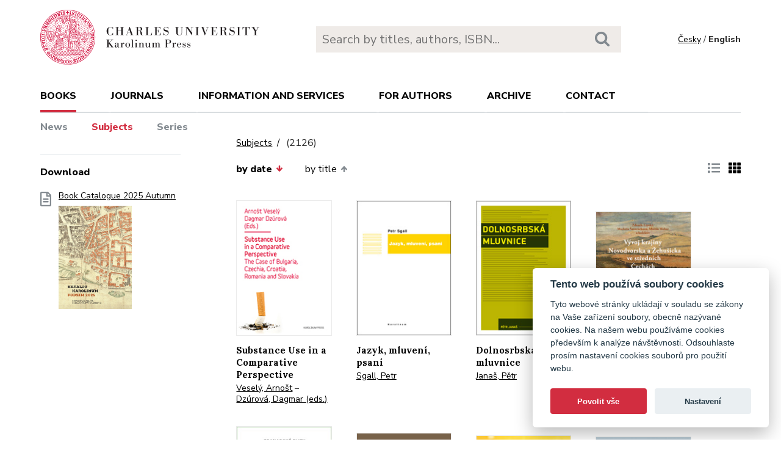

--- FILE ---
content_type: text/html; charset=utf-8
request_url: https://karolinum.cz/en/topics/detail?page=144&ext=0&sort=date_desc
body_size: 31625
content:
<!DOCTYPE html>
<html lang="en">
	<head>
		<link rel="stylesheet" type="text/css" href="/frontend/scss/styles.css" media="all">
		<link rel="stylesheet" type="text/css" href="/frontend/custom.css?v=13" media="all">
		<link rel="stylesheet" href="/frontend/scss/cookieconsent.css">
		<!-- Google Tag Manager -->
		<script data-cookiecategory="analytics">(function(w,d,s,l,i){w[l]=w[l]||[];w[l].push({'gtm.start':
		new Date().getTime(),event:'gtm.js'});var f=d.getElementsByTagName(s)[0],
		j=d.createElement(s),dl=l!='dataLayer'?'&l='+l:'';j.async=true;j.src=
		'https://www.googletagmanager.com/gtm.js?id='+i+dl;f.parentNode.insertBefore(j,f);
		})(window,document,'script','dataLayer','GTM-N2BZ8GZ');</script>
		<!-- End Google Tag Manager -->
		<meta charset="utf-8">
		<meta name="viewport" content="width=device-width, initial-scale=1.0">
		<meta http-equiv="x-ua-compatible" content="ie=edge">
		<title>Subjects /  - Karolinum</title>
		<link href="https://fonts.googleapis.com/css?family=Lora:500,400i,700|Nunito+Sans:400,700,800&display=swap&subset=latin-ext" rel="stylesheet">
	    <link rel="apple-touch-icon" sizes="180x180" href="/frontend/i/favicon/apple-touch-icon.png">
	    <link rel="icon" type="image/png" sizes="32x32" href="/frontend/i/favicon/favicon-32x32.png">
	    <link rel="icon" type="image/png" sizes="16x16" href="/frontend/i/favicon/favicon-16x16.png">
	    <link rel="manifest" href="/frontend/i/favicon/site.webmanifest">
	    <script defer src="/frontend/js/cookieconsent.js"></script>
		<script defer src="/frontend/js/cookieconsent-init.js"></script>
	    <link rel="mask-icon" href="/frontend/i/favicon/safari-pinned-tab.svg" color="#d12235">
	    <meta name="msapplication-TileColor" content="#b91d47">
		<meta name="theme-color" content="#ffffff">
		<meta name="facebook-domain-verification" content="fl4iwehldvs5ai1eso953nqgz5dzwm">
			</head>
	<body>
		<!-- Google Tag Manager (noscript) -->
		<noscript><iframe src="https://www.googletagmanager.com/ns.html?id=GTM-N2BZ8GZ"
		height="0" width="0" style="display:none;visibility:hidden"></iframe></noscript>
		<!-- End Google Tag Manager (noscript) -->
<div id="snippet--flashes"></div>		<div class="container">
			<header class="header">
				<div class="header__logo">
						<a href="/en/"><img src="/frontend/i/logo-karolinum-en.svg" role="banner" width="359" height="90" alt="Nakladatelství Karolinum"></a>
				</div>
				<div class="header__navToggle">
					<span></span><span></span><span></span>
					<strong>menu</strong>
				</div>
				<div class="header__search" role="search">
					<form action="/en/search" method="get">
						<input type="text" autocomplete="off" name="q" placeholder="Search by titles, authors, ISBN..." class="search__input">
						<button class="search__button"><svg class="ico search"><use xlink:href="/frontend/i/icons/sprite.svg#search"></use></svg></button>
					</form>
				</div>
				<div class="header__lang">
						<a href="/temata/detail?ext=0&amp;page=144&amp;sort=date_desc&amp;do=changeLocale">Česky</a> / <span>English</span>
				</div>
				<nav class="header__nav" role="search">
	                <ul>
	                    <li class="act">
							<a href="/en/books/news">books</a> <span class="header__navToggleUl"><svg class="icon angle-down"><use xlink:href="/frontend/i/icons/sprite.svg#angle-down"></use></svg></span>
							<ul>
								<li><a href="/en/books/news">News</a></li>
								<li class="act"><a href="/en/topics?ext=0&amp;page=144&amp;sort=date_desc">Subjects</a></li>
								<li><a href="/en/editions">Series</a></li>
							</ul>
						</li>
	<li
		
		
		
		
	>
		<a href="/en/journals">Journals</a>
			<ul>
					<li>
						<a href="/en/journals/about-journals">About journals</a>
					</li>
					<li>
						<a href="/en/journals/open-access">Open access</a>
					</li>
					<li>
						<a href="/en/journals/subscriptions">Subscriptions</a>
					</li>
					<li>
						<a href="/en/journals/contacts">Contacts</a>
					</li>
			</ul>
	</li>
	<li
		
		
		
		
	>
		<a href="/en/information-and-services">Information and services</a>
			<ul>
					<li>
						<a href="/en/information-and-services/about-us">About us</a>
					</li>
					<li>
						<a href="/en/information-and-services/information-and-services">Information and Services</a>
					</li>
					<li>
						<a href="/en/information-and-services/catalogues">Catalogues</a>
					</li>
					<li>
						<a href="/en/information-and-services/e-books">E-books</a>
					</li>
					<li>
						<a href="/en/information-and-services/open-access">Open access</a>
					</li>
					<li>
						<a href="/en/information-and-services/for-media">For media</a>
					</li>
					<li>
						<a href="/en/information-and-services/distribution">Distribution</a>
					</li>
					<li>
						<a href="/en/information-and-services/printing-services-dtp">Printing services &amp; DTP</a>
					</li>
			</ul>
	</li>
	<li
		
		
		
		
	>
		<a href="/en/for-authors">For authors</a>
			<ul>
					<li>
						<a href="/en/for-authors/information-for-authors">Information for authors</a>
					</li>
					<li>
						<a href="/en/for-authors/forms-and-instructions-for-download">Forms and instructions for download</a>
					</li>
			</ul>
	</li>
	<li
		
		
		
		
	>
		<a href="/en/archive">Archive</a>
			<ul>
					<li>
						<a href="/en/archive/mp3-archive">MP3 Archive</a>
					</li>
					<li>
						<a href="/en/archive/attachment-archive">Attachment archive</a>
					</li>
			</ul>
	</li>
	                    <li><a href="/en/contact">Contact</a></li>
	                    <li class="lang">
								<a href="/temata/detail?ext=0&amp;page=144&amp;sort=date_desc&amp;do=changeLocale">Česky</a>
						</li>
	                </ul>
	            </nav>
			</header>
		</div>
	<main class="container container--main" role="main">
		<div class="main main--top">
			<div class="breadcrumbs">
				<a href="/en/topics?ext=0&amp;page=144&amp;sort=date_desc">Subjects</a> <h1 class="title--h1"><small>(2126)</small></h1>
			</div>
		</div>
		<aside class="aside" role="complementary">
<div class="sectionDownloads sectionBorder">
	<h3>Download</h3>
	<ul class="list__download">
		<li>
			<a href="/files/catalogs/7v6a-katalog Karolinum 2025 podzim.pdf" target="_blank">
				<svg class="ico file-alt"><use xlink:href="/frontend/i/icons/sprite.svg#file-alt"></use></svg>
				Book Catalogue 2025 Autumn
			<img src="/files/rfxv-katalog Karolinum 2025 podzim.jpg" alt="Book Catalogue 2025 Autumn"></a>
		</li>
	</ul>
</div>
		</aside>
		<div class="main">
            <div class="articleList__sort">


				<a class="act" href="/en/topics/detail?sort=date_asc&amp;ext=0&amp;page=144">by date<svg class="arrow-down"><use xlink:href="/frontend/i/icons/sprite.svg#arrow-down"></use></svg></a>
	
				<a href="/en/topics/detail?sort=book_asc&amp;ext=0&amp;page=144">by title<svg class="arrow-up"><use xlink:href="/frontend/i/icons/sprite.svg#arrow-up"></use></svg></a>
				
			</div>
			
			<div class="articleList__listType">
					<a href="/en/topics/detail?ext=1&amp;page=144&amp;sort=date_desc"><svg class="ico list-solid"><use xlink:href="/frontend/i/icons/sprite.svg#list-solid"></use></svg></a>
					<span><svg class="ico th-solid"><use xlink:href="/frontend/i/icons/sprite.svg#th-solid"></use></svg></span>
			</div>
			<section class="articleList">
<article>
	<a class="articleList__top" href="/en/books/vesely-substance-use-in-a-comparative-perspective-6703">
		<span class="articleList__img">
			<img src="/data/book/6703/9788024618913.A.JPG" alt="Substance Use in a Comparative Perspective" width="150" height="214">
		</span>
		<h2>Substance Use in a Comparative Perspective</h2>
	</a>
	<p class="authors">
			<a class="author" href="/en/authors/vesely-arnost-1665">Veselý, Arnošt</a>
			 – <a class="author" href="/en/authors/dzurova-dagmar-5004">Dzúrová, Dagmar (eds.)</a>
	</p>
</article><article>
	<a class="articleList__top" href="/en/books/sgall-jazyk-mluveni-psani-6624">
		<span class="articleList__img">
			<img src="/data/book/6624/9788024619033.A.JPG" alt="Jazyk, mluvení, psaní" width="150" height="214">
		</span>
		<h2>Jazyk, mluvení, psaní</h2>
	</a>
	<p class="authors">
			<a class="author" href="/en/authors/sgall-petr-1062">Sgall, Petr</a>
	</p>
</article><article>
	<a class="articleList__top" href="/en/books/janas-dolnosrbska-mluvnice-6583">
		<span class="articleList__img">
			<img src="/data/book/6583/9788024617626.A.JPG" alt="Dolnosrbská mluvnice" width="150" height="214">
		</span>
		<h2>Dolnosrbská mluvnice</h2>
	</a>
	<p class="authors">
			<a class="author" href="/en/authors/janas-petr-4925">Janaš, Pětr</a>
	</p>
</article><article>
	<a class="articleList__top" href="/en/books/lipsky-vyvoj-krajiny-novodvorska-a-zehusicka-ve-strednich-cechach-6803">
		<span class="articleList__img">
			<img src="/data/book/6803/9788024619057.A.JPG" alt="Vývoj krajiny Novodvorska a Žehušicka ve středních Čechách" width="150" height="214">
		</span>
		<h2>Vývoj krajiny Novodvorska a Žehušicka ve středních Čechách</h2>
	</a>
	<p class="authors">
			<a class="author" href="/en/authors/lipsky-zdenek-201">Lipský, Zdeněk a kol.</a>
	</p>
</article><article>
	<a class="articleList__top" href="/en/books/zenka-granadske-elity-v-15-stoleti-6743">
		<span class="articleList__img">
			<img src="/data/book/6743/9788024619040.A.JPG" alt="Granadské elity v 15. století" width="150" height="214">
		</span>
		<h2>Granadské elity v 15. století</h2>
	</a>
	<p class="authors">
			<a class="author" href="/en/authors/zenka-josef-5044">Ženka, Josef</a>
	</p>
</article><article>
	<a class="articleList__top" href="/en/books/hlavacek-hofe-residenzen-itinerare-6704">
		<span class="articleList__img">
			<img src="/data/book/6704/9788024619422.A.JPG" alt="Höfe – Residenzen – Itinerare" width="150" height="214">
		</span>
		<h2>Höfe – Residenzen – Itinerare</h2>
	</a>
	<p class="authors">
			<a class="author" href="/en/authors/hlavacek-ivan-289">Hlaváček, Ivan</a>
	</p>
</article><article>
	<a class="articleList__top" href="/en/books/dvorak-ceska-zakladni-skola-6643">
		<span class="articleList__img">
			<img src="/data/book/6643/9788024618968.A.JPG" alt="Česká základní škola" width="150" height="214">
		</span>
		<h2>Česká základní škola</h2>
	</a>
	<p class="authors">
			<a class="author" href="/en/authors/dvorak-dominik-4964">Dvořák, Dominik</a>
			 – <a class="author" href="/en/authors/stary-karel-6269">Starý, Karel</a>
			 – <a class="author" href="/en/authors/urbanek-petr-9986">Urbánek, Petr</a>
			 – <a class="author" href="/en/authors/chval-martin-6266">Chvál, Martin</a>
			 – <a class="author" href="/en/authors/walterova-eliska-4926">Walterová, Eliška</a>
	</p>
</article><article>
	<a class="articleList__top" href="/en/books/ebert-zeminova-textasis-anagogie-interpretacniho-vztahu-6585">
		<span class="articleList__img">
			<img src="/data/book/6585/9788024618418.A.JPG" alt="Textasis" width="150" height="214">
		</span>
		<h2>Textasis</h2>
	</a>
	<p class="authors">
			<a class="author" href="/en/authors/ebert-zeminova-catherine-4927">Ébert-Zeminová, Catherine</a>
	</p>
</article><article>
	<a class="articleList__top" href="/en/books/nekola-soucasne-metodologicke-otazky-verejne-politiky-6424">
		<span class="articleList__img">
			<img src="/data/book/6424/9788024618654.A.JPG" alt="Současné metodologické otázky veřejné politiky" width="150" height="214">
		</span>
		<h2>Současné metodologické otázky veřejné politiky</h2>
	</a>
	<p class="authors">
			<a class="author" href="/en/authors/nekola-martin-4724">Nekola, Martin a kol.</a>
	</p>
</article><article>
	<a class="articleList__top" href="/en/books/kalivodova-browningova-nebo-klastersky-krasnohorska-nebo-byron-6404">
		<span class="articleList__img">
			<img src="/data/book/6404/9788024618876.A.JPG" alt="Browningová nebo Klášterský? Krásnohorská nebo Byron?" width="150" height="214">
		</span>
		<h2>Browningová nebo Klášterský? Krásnohorská nebo Byron?</h2>
	</a>
	<p class="authors">
			<a class="author" href="/en/authors/kalivodova-eva-4704">Kalivodová, Eva</a>
	</p>
</article><article>
	<a class="articleList__top" href="/en/books/charvat-zrozeni-statu-6523">
		<span class="articleList__img">
			<img src="/data/book/6523/9788024616827.A.JPG" alt="Zrození státu" width="150" height="214">
		</span>
		<h2>Zrození státu</h2>
	</a>
	<p class="authors">
			<a class="author" href="/en/authors/charvat-petr-1076">Charvát, Petr</a>
	</p>
</article><article>
	<a class="articleList__top" href="/en/books/lukasek-mezinarodni-pravo-v-komentovanych-dokumentech-6425">
		<span class="articleList__img">
			<img src="/data/book/6425/9788024618982.A.JPG" alt="Mezinárodní právo v komentovaných dokumentech" width="150" height="214">
		</span>
		<h2>Mezinárodní právo v komentovaných dokumentech</h2>
	</a>
	<p class="authors">
			<a class="author" href="/en/authors/lukasek-libor-4608">Lukášek, Libor</a>
	</p>
</article>			</section>
<div class="pagination pagination--center">
			<a href="/en/topics/detail?page=143&amp;ext=0&amp;sort=date_desc"><svg class="chevron-right"><use xlink:href="/frontend/i/icons/sprite.svg#chevron-left"></use></svg></a>
					<a href="/en/topics/detail?ext=0&amp;sort=date_desc">1</a>
					<a href="/en/topics/detail?page=2&amp;ext=0&amp;sort=date_desc">2</a>
					<a href="/en/topics/detail?page=3&amp;ext=0&amp;sort=date_desc">3</a>
					<a href="/en/topics/detail?page=4&amp;ext=0&amp;sort=date_desc">4</a>
					<a href="/en/topics/detail?page=5&amp;ext=0&amp;sort=date_desc">5</a>
					<a href="/en/topics/detail?page=6&amp;ext=0&amp;sort=date_desc">6</a>
					<a href="/en/topics/detail?page=7&amp;ext=0&amp;sort=date_desc">7</a>
					<a href="/en/topics/detail?page=8&amp;ext=0&amp;sort=date_desc">8</a>
					<a href="/en/topics/detail?page=9&amp;ext=0&amp;sort=date_desc">9</a>
					<a href="/en/topics/detail?page=10&amp;ext=0&amp;sort=date_desc">10</a>
					<a href="/en/topics/detail?page=11&amp;ext=0&amp;sort=date_desc">11</a>
					<a href="/en/topics/detail?page=12&amp;ext=0&amp;sort=date_desc">12</a>
					<a href="/en/topics/detail?page=13&amp;ext=0&amp;sort=date_desc">13</a>
					<a href="/en/topics/detail?page=14&amp;ext=0&amp;sort=date_desc">14</a>
					<a href="/en/topics/detail?page=15&amp;ext=0&amp;sort=date_desc">15</a>
					<a href="/en/topics/detail?page=16&amp;ext=0&amp;sort=date_desc">16</a>
					<a href="/en/topics/detail?page=17&amp;ext=0&amp;sort=date_desc">17</a>
					<a href="/en/topics/detail?page=18&amp;ext=0&amp;sort=date_desc">18</a>
					<a href="/en/topics/detail?page=19&amp;ext=0&amp;sort=date_desc">19</a>
					<a href="/en/topics/detail?page=20&amp;ext=0&amp;sort=date_desc">20</a>
					<a href="/en/topics/detail?page=21&amp;ext=0&amp;sort=date_desc">21</a>
					<a href="/en/topics/detail?page=22&amp;ext=0&amp;sort=date_desc">22</a>
					<a href="/en/topics/detail?page=23&amp;ext=0&amp;sort=date_desc">23</a>
					<a href="/en/topics/detail?page=24&amp;ext=0&amp;sort=date_desc">24</a>
					<a href="/en/topics/detail?page=25&amp;ext=0&amp;sort=date_desc">25</a>
					<a href="/en/topics/detail?page=26&amp;ext=0&amp;sort=date_desc">26</a>
					<a href="/en/topics/detail?page=27&amp;ext=0&amp;sort=date_desc">27</a>
					<a href="/en/topics/detail?page=28&amp;ext=0&amp;sort=date_desc">28</a>
					<a href="/en/topics/detail?page=29&amp;ext=0&amp;sort=date_desc">29</a>
					<a href="/en/topics/detail?page=30&amp;ext=0&amp;sort=date_desc">30</a>
					<a href="/en/topics/detail?page=31&amp;ext=0&amp;sort=date_desc">31</a>
					<a href="/en/topics/detail?page=32&amp;ext=0&amp;sort=date_desc">32</a>
					<a href="/en/topics/detail?page=33&amp;ext=0&amp;sort=date_desc">33</a>
					<a href="/en/topics/detail?page=34&amp;ext=0&amp;sort=date_desc">34</a>
					<a href="/en/topics/detail?page=35&amp;ext=0&amp;sort=date_desc">35</a>
					<a href="/en/topics/detail?page=36&amp;ext=0&amp;sort=date_desc">36</a>
					<a href="/en/topics/detail?page=37&amp;ext=0&amp;sort=date_desc">37</a>
					<a href="/en/topics/detail?page=38&amp;ext=0&amp;sort=date_desc">38</a>
					<a href="/en/topics/detail?page=39&amp;ext=0&amp;sort=date_desc">39</a>
					<a href="/en/topics/detail?page=40&amp;ext=0&amp;sort=date_desc">40</a>
					<a href="/en/topics/detail?page=41&amp;ext=0&amp;sort=date_desc">41</a>
					<a href="/en/topics/detail?page=42&amp;ext=0&amp;sort=date_desc">42</a>
					<a href="/en/topics/detail?page=43&amp;ext=0&amp;sort=date_desc">43</a>
					<a href="/en/topics/detail?page=44&amp;ext=0&amp;sort=date_desc">44</a>
					<a href="/en/topics/detail?page=45&amp;ext=0&amp;sort=date_desc">45</a>
					<a href="/en/topics/detail?page=46&amp;ext=0&amp;sort=date_desc">46</a>
					<a href="/en/topics/detail?page=47&amp;ext=0&amp;sort=date_desc">47</a>
					<a href="/en/topics/detail?page=48&amp;ext=0&amp;sort=date_desc">48</a>
					<a href="/en/topics/detail?page=49&amp;ext=0&amp;sort=date_desc">49</a>
					<a href="/en/topics/detail?page=50&amp;ext=0&amp;sort=date_desc">50</a>
					<a href="/en/topics/detail?page=51&amp;ext=0&amp;sort=date_desc">51</a>
					<a href="/en/topics/detail?page=52&amp;ext=0&amp;sort=date_desc">52</a>
					<a href="/en/topics/detail?page=53&amp;ext=0&amp;sort=date_desc">53</a>
					<a href="/en/topics/detail?page=54&amp;ext=0&amp;sort=date_desc">54</a>
					<a href="/en/topics/detail?page=55&amp;ext=0&amp;sort=date_desc">55</a>
					<a href="/en/topics/detail?page=56&amp;ext=0&amp;sort=date_desc">56</a>
					<a href="/en/topics/detail?page=57&amp;ext=0&amp;sort=date_desc">57</a>
					<a href="/en/topics/detail?page=58&amp;ext=0&amp;sort=date_desc">58</a>
					<a href="/en/topics/detail?page=59&amp;ext=0&amp;sort=date_desc">59</a>
					<a href="/en/topics/detail?page=60&amp;ext=0&amp;sort=date_desc">60</a>
					<a href="/en/topics/detail?page=61&amp;ext=0&amp;sort=date_desc">61</a>
					<a href="/en/topics/detail?page=62&amp;ext=0&amp;sort=date_desc">62</a>
					<a href="/en/topics/detail?page=63&amp;ext=0&amp;sort=date_desc">63</a>
					<a href="/en/topics/detail?page=64&amp;ext=0&amp;sort=date_desc">64</a>
					<a href="/en/topics/detail?page=65&amp;ext=0&amp;sort=date_desc">65</a>
					<a href="/en/topics/detail?page=66&amp;ext=0&amp;sort=date_desc">66</a>
					<a href="/en/topics/detail?page=67&amp;ext=0&amp;sort=date_desc">67</a>
					<a href="/en/topics/detail?page=68&amp;ext=0&amp;sort=date_desc">68</a>
					<a href="/en/topics/detail?page=69&amp;ext=0&amp;sort=date_desc">69</a>
					<a href="/en/topics/detail?page=70&amp;ext=0&amp;sort=date_desc">70</a>
					<a href="/en/topics/detail?page=71&amp;ext=0&amp;sort=date_desc">71</a>
					<a href="/en/topics/detail?page=72&amp;ext=0&amp;sort=date_desc">72</a>
					<a href="/en/topics/detail?page=73&amp;ext=0&amp;sort=date_desc">73</a>
					<a href="/en/topics/detail?page=74&amp;ext=0&amp;sort=date_desc">74</a>
					<a href="/en/topics/detail?page=75&amp;ext=0&amp;sort=date_desc">75</a>
					<a href="/en/topics/detail?page=76&amp;ext=0&amp;sort=date_desc">76</a>
					<a href="/en/topics/detail?page=77&amp;ext=0&amp;sort=date_desc">77</a>
					<a href="/en/topics/detail?page=78&amp;ext=0&amp;sort=date_desc">78</a>
					<a href="/en/topics/detail?page=79&amp;ext=0&amp;sort=date_desc">79</a>
					<a href="/en/topics/detail?page=80&amp;ext=0&amp;sort=date_desc">80</a>
					<a href="/en/topics/detail?page=81&amp;ext=0&amp;sort=date_desc">81</a>
					<a href="/en/topics/detail?page=82&amp;ext=0&amp;sort=date_desc">82</a>
					<a href="/en/topics/detail?page=83&amp;ext=0&amp;sort=date_desc">83</a>
					<a href="/en/topics/detail?page=84&amp;ext=0&amp;sort=date_desc">84</a>
					<a href="/en/topics/detail?page=85&amp;ext=0&amp;sort=date_desc">85</a>
					<a href="/en/topics/detail?page=86&amp;ext=0&amp;sort=date_desc">86</a>
					<a href="/en/topics/detail?page=87&amp;ext=0&amp;sort=date_desc">87</a>
					<a href="/en/topics/detail?page=88&amp;ext=0&amp;sort=date_desc">88</a>
					<a href="/en/topics/detail?page=89&amp;ext=0&amp;sort=date_desc">89</a>
					<a href="/en/topics/detail?page=90&amp;ext=0&amp;sort=date_desc">90</a>
					<a href="/en/topics/detail?page=91&amp;ext=0&amp;sort=date_desc">91</a>
					<a href="/en/topics/detail?page=92&amp;ext=0&amp;sort=date_desc">92</a>
					<a href="/en/topics/detail?page=93&amp;ext=0&amp;sort=date_desc">93</a>
					<a href="/en/topics/detail?page=94&amp;ext=0&amp;sort=date_desc">94</a>
					<a href="/en/topics/detail?page=95&amp;ext=0&amp;sort=date_desc">95</a>
					<a href="/en/topics/detail?page=96&amp;ext=0&amp;sort=date_desc">96</a>
					<a href="/en/topics/detail?page=97&amp;ext=0&amp;sort=date_desc">97</a>
					<a href="/en/topics/detail?page=98&amp;ext=0&amp;sort=date_desc">98</a>
					<a href="/en/topics/detail?page=99&amp;ext=0&amp;sort=date_desc">99</a>
					<a href="/en/topics/detail?page=100&amp;ext=0&amp;sort=date_desc">100</a>
					<a href="/en/topics/detail?page=101&amp;ext=0&amp;sort=date_desc">101</a>
					<a href="/en/topics/detail?page=102&amp;ext=0&amp;sort=date_desc">102</a>
					<a href="/en/topics/detail?page=103&amp;ext=0&amp;sort=date_desc">103</a>
					<a href="/en/topics/detail?page=104&amp;ext=0&amp;sort=date_desc">104</a>
					<a href="/en/topics/detail?page=105&amp;ext=0&amp;sort=date_desc">105</a>
					<a href="/en/topics/detail?page=106&amp;ext=0&amp;sort=date_desc">106</a>
					<a href="/en/topics/detail?page=107&amp;ext=0&amp;sort=date_desc">107</a>
					<a href="/en/topics/detail?page=108&amp;ext=0&amp;sort=date_desc">108</a>
					<a href="/en/topics/detail?page=109&amp;ext=0&amp;sort=date_desc">109</a>
					<a href="/en/topics/detail?page=110&amp;ext=0&amp;sort=date_desc">110</a>
					<a href="/en/topics/detail?page=111&amp;ext=0&amp;sort=date_desc">111</a>
					<a href="/en/topics/detail?page=112&amp;ext=0&amp;sort=date_desc">112</a>
					<a href="/en/topics/detail?page=113&amp;ext=0&amp;sort=date_desc">113</a>
					<a href="/en/topics/detail?page=114&amp;ext=0&amp;sort=date_desc">114</a>
					<a href="/en/topics/detail?page=115&amp;ext=0&amp;sort=date_desc">115</a>
					<a href="/en/topics/detail?page=116&amp;ext=0&amp;sort=date_desc">116</a>
					<a href="/en/topics/detail?page=117&amp;ext=0&amp;sort=date_desc">117</a>
					<a href="/en/topics/detail?page=118&amp;ext=0&amp;sort=date_desc">118</a>
					<a href="/en/topics/detail?page=119&amp;ext=0&amp;sort=date_desc">119</a>
					<a href="/en/topics/detail?page=120&amp;ext=0&amp;sort=date_desc">120</a>
					<a href="/en/topics/detail?page=121&amp;ext=0&amp;sort=date_desc">121</a>
					<a href="/en/topics/detail?page=122&amp;ext=0&amp;sort=date_desc">122</a>
					<a href="/en/topics/detail?page=123&amp;ext=0&amp;sort=date_desc">123</a>
					<a href="/en/topics/detail?page=124&amp;ext=0&amp;sort=date_desc">124</a>
					<a href="/en/topics/detail?page=125&amp;ext=0&amp;sort=date_desc">125</a>
					<a href="/en/topics/detail?page=126&amp;ext=0&amp;sort=date_desc">126</a>
					<a href="/en/topics/detail?page=127&amp;ext=0&amp;sort=date_desc">127</a>
					<a href="/en/topics/detail?page=128&amp;ext=0&amp;sort=date_desc">128</a>
					<a href="/en/topics/detail?page=129&amp;ext=0&amp;sort=date_desc">129</a>
					<a href="/en/topics/detail?page=130&amp;ext=0&amp;sort=date_desc">130</a>
					<a href="/en/topics/detail?page=131&amp;ext=0&amp;sort=date_desc">131</a>
					<a href="/en/topics/detail?page=132&amp;ext=0&amp;sort=date_desc">132</a>
					<a href="/en/topics/detail?page=133&amp;ext=0&amp;sort=date_desc">133</a>
					<a href="/en/topics/detail?page=134&amp;ext=0&amp;sort=date_desc">134</a>
					<a href="/en/topics/detail?page=135&amp;ext=0&amp;sort=date_desc">135</a>
					<a href="/en/topics/detail?page=136&amp;ext=0&amp;sort=date_desc">136</a>
					<a href="/en/topics/detail?page=137&amp;ext=0&amp;sort=date_desc">137</a>
					<a href="/en/topics/detail?page=138&amp;ext=0&amp;sort=date_desc">138</a>
					<a href="/en/topics/detail?page=139&amp;ext=0&amp;sort=date_desc">139</a>
					<a href="/en/topics/detail?page=140&amp;ext=0&amp;sort=date_desc">140</a>
					<a href="/en/topics/detail?page=141&amp;ext=0&amp;sort=date_desc">141</a>
					<a href="/en/topics/detail?page=142&amp;ext=0&amp;sort=date_desc">142</a>
					<a href="/en/topics/detail?page=143&amp;ext=0&amp;sort=date_desc">143</a>
					<span>144</span>
					<a href="/en/topics/detail?page=145&amp;ext=0&amp;sort=date_desc">145</a>
					<a href="/en/topics/detail?page=146&amp;ext=0&amp;sort=date_desc">146</a>
					<a href="/en/topics/detail?page=147&amp;ext=0&amp;sort=date_desc">147</a>
					<a href="/en/topics/detail?page=148&amp;ext=0&amp;sort=date_desc">148</a>
					<a href="/en/topics/detail?page=149&amp;ext=0&amp;sort=date_desc">149</a>
					<a href="/en/topics/detail?page=150&amp;ext=0&amp;sort=date_desc">150</a>
					<a href="/en/topics/detail?page=151&amp;ext=0&amp;sort=date_desc">151</a>
					<a href="/en/topics/detail?page=152&amp;ext=0&amp;sort=date_desc">152</a>
					<a href="/en/topics/detail?page=153&amp;ext=0&amp;sort=date_desc">153</a>
					<a href="/en/topics/detail?page=154&amp;ext=0&amp;sort=date_desc">154</a>
					<a href="/en/topics/detail?page=155&amp;ext=0&amp;sort=date_desc">155</a>
					<a href="/en/topics/detail?page=156&amp;ext=0&amp;sort=date_desc">156</a>
					<a href="/en/topics/detail?page=157&amp;ext=0&amp;sort=date_desc">157</a>
					<a href="/en/topics/detail?page=158&amp;ext=0&amp;sort=date_desc">158</a>
					<a href="/en/topics/detail?page=159&amp;ext=0&amp;sort=date_desc">159</a>
					<a href="/en/topics/detail?page=160&amp;ext=0&amp;sort=date_desc">160</a>
					<a href="/en/topics/detail?page=161&amp;ext=0&amp;sort=date_desc">161</a>
					<a href="/en/topics/detail?page=162&amp;ext=0&amp;sort=date_desc">162</a>
					<a href="/en/topics/detail?page=163&amp;ext=0&amp;sort=date_desc">163</a>
					<a href="/en/topics/detail?page=164&amp;ext=0&amp;sort=date_desc">164</a>
					<a href="/en/topics/detail?page=165&amp;ext=0&amp;sort=date_desc">165</a>
					<a href="/en/topics/detail?page=166&amp;ext=0&amp;sort=date_desc">166</a>
					<a href="/en/topics/detail?page=167&amp;ext=0&amp;sort=date_desc">167</a>
					<a href="/en/topics/detail?page=168&amp;ext=0&amp;sort=date_desc">168</a>
					<a href="/en/topics/detail?page=169&amp;ext=0&amp;sort=date_desc">169</a>
					<a href="/en/topics/detail?page=170&amp;ext=0&amp;sort=date_desc">170</a>
					<a href="/en/topics/detail?page=171&amp;ext=0&amp;sort=date_desc">171</a>
					<a href="/en/topics/detail?page=172&amp;ext=0&amp;sort=date_desc">172</a>
					<a href="/en/topics/detail?page=173&amp;ext=0&amp;sort=date_desc">173</a>
					<a href="/en/topics/detail?page=174&amp;ext=0&amp;sort=date_desc">174</a>
					<a href="/en/topics/detail?page=175&amp;ext=0&amp;sort=date_desc">175</a>
					<a href="/en/topics/detail?page=176&amp;ext=0&amp;sort=date_desc">176</a>
					<a href="/en/topics/detail?page=177&amp;ext=0&amp;sort=date_desc">177</a>
					<a href="/en/topics/detail?page=178&amp;ext=0&amp;sort=date_desc">178</a>
			<a href="/en/topics/detail?page=145&amp;ext=0&amp;sort=date_desc"><svg class="chevron-right"><use xlink:href="/frontend/i/icons/sprite.svg#chevron-right"></use></svg></a>
</div>		</div>
	</main>
		<footer class="footer" role="contentinfo">
			<div class="footer__bg"></div>
			<div class="container">
				<div class="footer__left">
					<address>
						<p>
							Karolinum Press<br>
							Ovocný trh 560/5<br>
							116 36 Prague 1
						</p>
						<p>
							<a href="mailto:cupress@cuni.cz">cupress@cuni.cz</a><br>
							+ 420 224 491 276
						</p>
					</address>
				</div>
				<div class="footer__right">
					<div class="grid">
						<div class="grid__4">	
							<h3 class="jtoggle--resp">Karolinum Press <svg class="ico angle-down"><use xlink:href="/frontend/i/icons/sprite.svg#angle-down"></use></svg></h3>
							<div class="jtoggle--resp__content">
									<ul>
										<li><a href="/en/information-and-services/catalogues">Book catalogue</a></li>
										<li><a href="/en/information-and-services/about-us/edicni-plan">Faculty submissions</a></li>
										<li><a href="/en/information-and-services/for-media">Media</a></li>
										<li><a href="/en/blog">Blog</a></li>
										<li><a href="/en/events">Event calendar</a></li>
									</ul>
							</div>
						</div>
						<div class="grid__4">
							<h3 class="jtoggle--resp">Distribution<svg class="ico angle-down"><use xlink:href="/frontend/i/icons/sprite.svg#angle-down"></use></svg></h3>
							<div class="jtoggle--resp__content">
									<ul>
										<li><a href="https://www.cupress.cuni.cz/ink2_ext/index.jsp?jazyk=en" target="_blank">Karolinum Bookstore</a></li>
										<li><a href="/en/information-and-services/distribution">Contact and orders</a></li>
									</ul>
							</div>
						</div>
						<div class="grid__4">
							<h3 class="jtoggle--resp">Printing and design<svg class="ico angle-down"><use xlink:href="/frontend/i/icons/sprite.svg#angle-down"></use></svg></h3>
							<div class="jtoggle--resp__content">
									<ul>
										<li><a href="/en/information-and-services/printing-services-dtp">Contact and services</a></li>
										<li><a href="/en/information-and-services/printing-services-dtp/printing-equipment">Printing equipment</a></li>
									</ul>
							</div>
						</div>
					</div>
				</div><!--//footer__right-->
				<div class="footer__left footer__left--bottom">
					<div class="footer__social">
						<a href="https://www.facebook.com/NakladatelstviKarolinum" title="Facebook" target="_blank"><svg role="img" class="icon"><use xlink:href="/frontend/i/icons/sprite.svg#facebook-official"></use></svg></a>
						<a href="https://twitter.com/karolinumpress" title="X" target="_blank"><img src="/frontend/images/x-social-media-black-icon.svg" class="x"></a>
						<a href="https://www.instagram.com/karolinumpress/" title="Instagram" target="_blank"><svg role="img" class="icon"><use xlink:href="/frontend/i/icons/sprite.svg#instagram"></use></svg></a>
						<a href="https://www.youtube.com/user/karolinumpress/" title="YouTube" target="_blank"><svg role="img" class="icon"><use xlink:href="/frontend/i/icons/sprite.svg#youtube-play"></use></svg></a>
						<a href="https://soundcloud.com/karolinum-press" title="SoundCloud" target="_blank"><svg role="img" class="ico soundcloud-brands"><use xlink:href="/frontend/i/icons/sprite.svg#soundcloud-brands"></use></svg></a>
					</div><!--//footer__social -->
				</div><!--//footer__left -->
				<div class="footer__right footer__right--bottom">
					<p class="text--right">&copy; Karolinum 2026</p>
				</div><!--//footer__right -->
			</div>
		</footer><!--//footer-->
<div id="snippet--feLightbox"></div>		<div class="pageOverlay"></div>
		<span class="backTop"><svg role="img" class="ico angle-up"><use xlink:href="/frontend/i/icons/sprite.svg#angle-up"></use></svg></span>
	    <script src="/frontend/js/jquery.min.js"></script>
		<script src="/frontend/js/svg4everybody.legacy.min.js"></script>
		<script type='text/javascript' src="/backend/js/nette.ajax.js"></script>
		<script src="https://cdn.tiny.cloud/1/jputubpfj57swufncgizwpou4s29foepazcjfqwg9rrhni25/tinymce/7/tinymce.min.js" referrerpolicy="origin"></script>
		<link rel="stylesheet" type="text/css" href="/frontend/lightbox/css/lightbox.css" media="all">
		<script type='text/javascript' src="/frontend/lightbox/js/lightbox.js"></script>
		<script src="/frontend/js/function.js?v=2"></script>
		<script>
			$(function () {
				$.nette.init();
			});
		</script>
		<script>svg4everybody();</script>
			</body>
</html>
